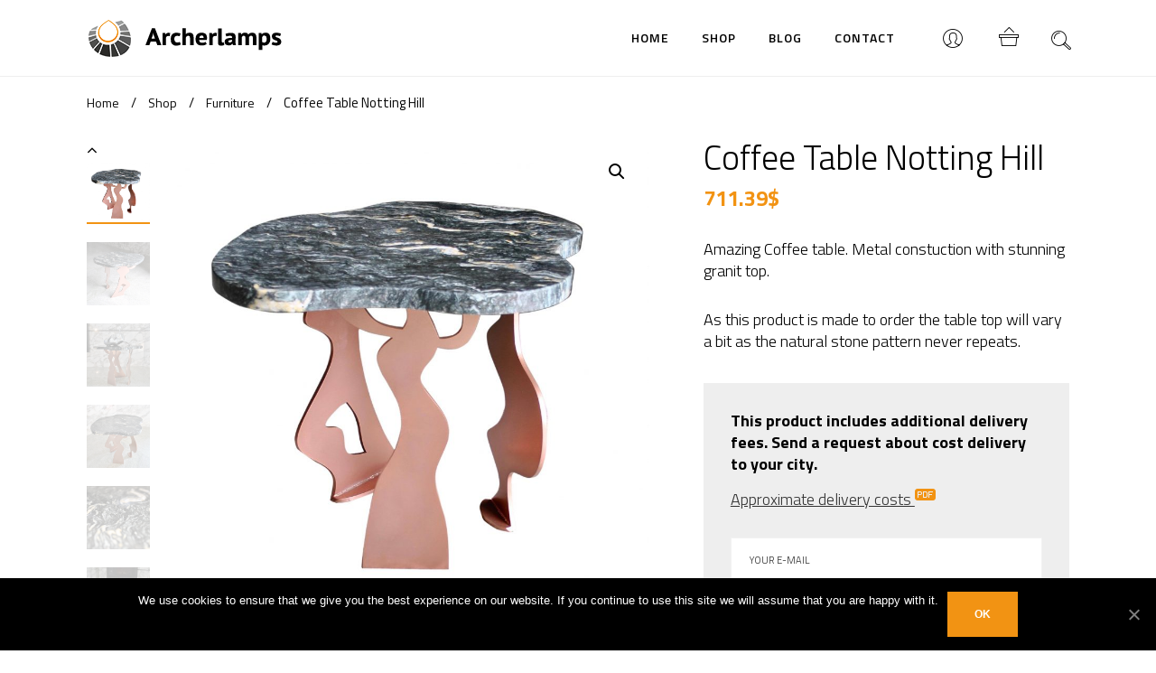

--- FILE ---
content_type: text/html; charset=UTF-8
request_url: https://archerlamps.com/furniture/coffee-table-notting-hill/
body_size: 11151
content:
<!DOCTYPE html><html lang="en-US"><head><meta http-equiv="Content-Type" content="text/html; charset=UTF-8"><meta name="viewport" content="width=device-width, initial-scale=1, maximum-scale=1"><meta http-equiv="X-UA-Compatible" content="IE=Edge"><link rel="shortcut icon" href="https://archerlamps.com/wp-content/themes/loftcosy/assets/images/favicon.png" /><link rel="pingback" href="https://archerlamps.com/xmlrpc.php"> <script>/* You can add more configuration options to webfontloader by previously defining the WebFontConfig with your options */
                            if ( typeof WebFontConfig === "undefined" ) {
                                WebFontConfig = new Object();
                            }
                            WebFontConfig['google'] = {families: ['Titillium+Web:200,300,400,600,700,900,200italic,300italic,400italic,600italic,700italic']};

                            (function() {
                                var wf = document.createElement( 'script' );
                                wf.src = 'https://ajax.googleapis.com/ajax/libs/webfont/1.5.3/webfont.js';
                                wf.type = 'text/javascript';
                                wf.async = 'true';
                                var s = document.getElementsByTagName( 'script' )[0];
                                s.parentNode.insertBefore( wf, s );
                            })();</script> <meta name='robots' content='index, follow, max-image-preview:large, max-snippet:-1, max-video-preview:-1' /><link media="all" href="https://archerlamps.com/wp-content/cache/autoptimize/css/autoptimize_256b312763897bb6102bfef395f78155.css" rel="stylesheet" /><link media="only screen and (max-width: 768px)" href="https://archerlamps.com/wp-content/cache/autoptimize/css/autoptimize_541e2ced151704f4ff1844c6de47ec02.css" rel="stylesheet" /><title>Coffee Table Notting Hill - Furniture, Tables | Archerlamps</title><link rel="canonical" href="https://archerlamps.com/furniture/coffee-table-notting-hill/" /><meta property="og:locale" content="en_US" /><meta property="og:type" content="article" /><meta property="og:title" content="Coffee Table Notting Hill - Furniture, Tables | Archerlamps" /><meta property="og:url" content="https://archerlamps.com/furniture/coffee-table-notting-hill/" /><meta property="og:site_name" content="Archerlamps" /><meta property="article:publisher" content="https://www.facebook.com/archerlamps/" /><meta property="article:modified_time" content="2024-03-03T22:31:52+00:00" /><meta property="og:image" content="https://archerlamps.com/wp-content/uploads/notting-hill.jpg" /><meta property="og:image:width" content="2373" /><meta property="og:image:height" content="2373" /><meta name="twitter:card" content="summary_large_image" /> <script type="application/ld+json" class="yoast-schema-graph">{"@context":"https://schema.org","@graph":[{"@type":"WebSite","@id":"https://archerlamps.com/#website","url":"https://archerlamps.com/","name":"Archerlamps","description":"Exclusive lighting for you","potentialAction":[{"@type":"SearchAction","target":{"@type":"EntryPoint","urlTemplate":"https://archerlamps.com/?s={search_term_string}"},"query-input":"required name=search_term_string"}],"inLanguage":"en-US"},{"@type":"ImageObject","@id":"https://archerlamps.com/furniture/coffee-table-notting-hill/#primaryimage","inLanguage":"en-US","url":"https://archerlamps.com/wp-content/uploads/notting-hill.jpg","contentUrl":"https://archerlamps.com/wp-content/uploads/notting-hill.jpg","width":2373,"height":2373},{"@type":"WebPage","@id":"https://archerlamps.com/furniture/coffee-table-notting-hill/#webpage","url":"https://archerlamps.com/furniture/coffee-table-notting-hill/","name":"Coffee Table Notting Hill - Furniture, Tables | Archerlamps","isPartOf":{"@id":"https://archerlamps.com/#website"},"primaryImageOfPage":{"@id":"https://archerlamps.com/furniture/coffee-table-notting-hill/#primaryimage"},"datePublished":"2018-09-05T17:59:25+00:00","dateModified":"2024-03-03T22:31:52+00:00","breadcrumb":{"@id":"https://archerlamps.com/furniture/coffee-table-notting-hill/#breadcrumb"},"inLanguage":"en-US","potentialAction":[{"@type":"ReadAction","target":["https://archerlamps.com/furniture/coffee-table-notting-hill/"]}]},{"@type":"BreadcrumbList","@id":"https://archerlamps.com/furniture/coffee-table-notting-hill/#breadcrumb","itemListElement":[{"@type":"ListItem","position":1,"name":"Home","item":"https://archerlamps.com/"},{"@type":"ListItem","position":2,"name":"Shop","item":"https://archerlamps.com/shop/"},{"@type":"ListItem","position":3,"name":"Furniture","item":"https://archerlamps.com/furniture/"},{"@type":"ListItem","position":4,"name":"Coffee Table Notting Hill"}]}]}</script> <link href='https://fonts.gstatic.com' crossorigin='anonymous' rel='preconnect' /><link rel="alternate" type="application/rss+xml" title="Archerlamps &raquo; Feed" href="https://archerlamps.com/feed/" /><link rel="alternate" type="application/rss+xml" title="Archerlamps &raquo; Comments Feed" href="https://archerlamps.com/comments/feed/" /><link rel="alternate" type="application/rss+xml" title="Archerlamps &raquo; Coffee Table Notting Hill Comments Feed" href="https://archerlamps.com/furniture/coffee-table-notting-hill/feed/" /><link rel='stylesheet' id='bsf-Defaults-css'  href='https://archerlamps.com/wp-content/cache/autoptimize/css/autoptimize_single_36ea4805809e6b690c2f5126a0808297.css' type='text/css' media='all' /> <script type='text/javascript' src='https://archerlamps.com/wp-includes/js/jquery/jquery.min.js' id='jquery-core-js'></script> <script type='text/javascript' id='wc-add-to-cart-js-extra'>var wc_add_to_cart_params = {"ajax_url":"\/wp-admin\/admin-ajax.php","wc_ajax_url":"\/?wc-ajax=%%endpoint%%","i18n_view_cart":"View cart","cart_url":"https:\/\/archerlamps.com\/cart\/","is_cart":"","cart_redirect_after_add":"no"};</script> <script type='text/javascript' id='cookie-notice-front-js-extra'>var cnArgs = {"ajaxUrl":"https:\/\/archerlamps.com\/wp-admin\/admin-ajax.php","nonce":"4aab29e9e4","hideEffect":"fade","position":"bottom","onScroll":"0","onScrollOffset":"100","onClick":"0","cookieName":"cookie_notice_accepted","cookieTime":"2592000","cookieTimeRejected":"2592000","cookiePath":"\/","cookieDomain":"","redirection":"0","cache":"1","refuse":"0","revokeCookies":"0","revokeCookiesOpt":"automatic","secure":"1"};</script> <link rel="https://api.w.org/" href="https://archerlamps.com/wp-json/" /><link rel="alternate" type="application/json" href="https://archerlamps.com/wp-json/wp/v2/product/1482" /><link rel="EditURI" type="application/rsd+xml" title="RSD" href="https://archerlamps.com/xmlrpc.php?rsd" /><link rel="wlwmanifest" type="application/wlwmanifest+xml" href="https://archerlamps.com/wp-includes/wlwmanifest.xml" /><meta name="generator" content="WordPress 5.8.12" /><meta name="generator" content="WooCommerce 5.7.2" /><link rel='shortlink' href='https://archerlamps.com/?p=1482' /><link rel="alternate" type="application/json+oembed" href="https://archerlamps.com/wp-json/oembed/1.0/embed?url=https%3A%2F%2Farcherlamps.com%2Ffurniture%2Fcoffee-table-notting-hill%2F" /><link rel="alternate" type="text/xml+oembed" href="https://archerlamps.com/wp-json/oembed/1.0/embed?url=https%3A%2F%2Farcherlamps.com%2Ffurniture%2Fcoffee-table-notting-hill%2F&#038;format=xml" /><link rel="apple-touch-icon" sizes="180x180" href="/wp-content/uploads/fbrfg/apple-touch-icon.png"><link rel="icon" type="image/png" sizes="32x32" href="/wp-content/uploads/fbrfg/favicon-32x32.png"><link rel="icon" type="image/png" sizes="16x16" href="/wp-content/uploads/fbrfg/favicon-16x16.png"><link rel="manifest" href="/wp-content/uploads/fbrfg/site.webmanifest"><link rel="mask-icon" href="/wp-content/uploads/fbrfg/safari-pinned-tab.svg" color="#333333"><link rel="shortcut icon" href="/wp-content/uploads/fbrfg/favicon.ico"><meta name="msapplication-TileColor" content="#ffffff"><meta name="msapplication-config" content="/wp-content/uploads/fbrfg/browserconfig.xml"><meta name="theme-color" content="#ffffff"> <noscript><style>.woocommerce-product-gallery{ opacity: 1 !important; }</style></noscript><meta name="generator" content="Powered by WPBakery Page Builder - drag and drop page builder for WordPress."/> <!--[if lte IE 9]><link rel="stylesheet" type="text/css" href="https://archerlamps.com/wp-content/plugins/js_composer/assets/css/vc_lte_ie9.min.css" media="screen"><![endif]--><script>var woocs_is_mobile = 0;
        var woocs_special_ajax_mode = 0;
        var woocs_drop_down_view = "ddslick";
        var woocs_current_currency = {"name":"EUR","rate":1,"symbol":"&euro;","position":"left","is_etalon":1,"hide_cents":0,"hide_on_front":0,"rate_plus":"","decimals":2,"separators":"0","description":"European Euro","flag":"https:\/\/archerlamps.com\/wp-content\/uploads\/euro.png"};
        var woocs_default_currency = {"name":"EUR","rate":1,"symbol":"&euro;","position":"left","is_etalon":1,"hide_cents":0,"hide_on_front":0,"rate_plus":"","decimals":2,"separators":"0","description":"European Euro","flag":"https:\/\/archerlamps.com\/wp-content\/uploads\/euro.png"};
        var woocs_redraw_cart = 1;
        var woocs_array_of_get = '{}';
        
        woocs_array_no_cents = '["JPY","TWD"]';

        var woocs_ajaxurl = "https://archerlamps.com/wp-admin/admin-ajax.php";
        var woocs_lang_loading = "loading";
        var woocs_shop_is_cached =1;</script><noscript><style type="text/css">.wpb_animate_when_almost_visible { opacity: 1; }</style></noscript> <script type='text/javascript'>var gaProperty = 'UA-116578105-1';
			var disableStr = 'ga-disable-' + gaProperty;
			if ( document.cookie.indexOf( disableStr + '=true' ) > -1 ) {
				window[disableStr] = true;
			}
			function gaOptout() {
				document.cookie = disableStr + '=true; expires=Thu, 31 Dec 2099 23:59:59 UTC; path=/';
				window[disableStr] = true;
			}</script><script type='text/javascript'>var _gaq = _gaq || [];
		_gaq.push(
			['_setAccount', 'UA-116578105-1'], ['_gat._anonymizeIp'],
			['_setCustomVar', 1, 'logged-in', 'no', 1],
			['_trackPageview']);</script> </head><body data-rsssl=1 class="product-template-default single single-product postid-1482 theme-loftcosy woocommerce woocommerce-page woocommerce-no-js full-width header-top header_bgcolor pagetitle_hide breadcrumbs_show wpb-js-composer js-comp-ver-5.4.5 vc_responsive cookies-not-set currency-eur"><div class="form_search_block"><div class="search_form_wrap"><form name="search_form" method="get" action="https://archerlamps.com/" class="search_form"> <input class="search-field" type="text" name="s" placeholder="Type your search" value="" /> <input class="search-submit" type="submit" value="" /> <i class="fa fa-search"></i></form></div> <i class="header_search_icon"></i> <span></span></div><div id="page-wrap"><header class="header-top boxed type1 clearfix"><div class="header_wrap"><div class="container"><div class="cstheme-logo"><a class="logo" title="Archerlamps Exclusive lighting for you" href="https://archerlamps.com/"><img class="logo-img" src="https://archerlamps.com/wp-content/uploads/ArcherLamps.png" alt="Archerlamps Exclusive lighting for you" /></a></div><div class="right_part_menu clearfix"> <a class="header_search_icon pull-right" href="javascript:void(0)"> <i class="icon Evatheme-Icon-Fonts-thin-0033_search_find_zoom"></i> </a><div id="woo-nav-cart"><div class="nav-cart-content"> <a href="https://archerlamps.com/cart/" title="Go to cart"> <i class="icon Evatheme-Icon-Fonts-thin-0443_shopping_cart_basket_store"></i> </a></div></div><div id="user-login"> <a href="https://archerlamps.com/my-account/" title="My Account"> <i class="icon Evatheme-Icon-Fonts-thin-0699_user_profile_avatar_man_male"></i> </a></div><div class="menu-primary-menu-container-wrap pull-right"><div class="menu-primary-menu-container"><ul id="menu-primary-menu" class="nav-menu"><li id="menu-item-643" class="menu-item menu-item-type-post_type menu-item-object-page menu-item-home menu-item-643"><a title="ArcherLamps &#8211; Lamps &#038; Furniture" href="https://archerlamps.com/">Home</a></li><li id="menu-item-647" class="menu-item menu-item-type-post_type menu-item-object-page current_page_parent menu-item-647"><a title="Lighting (Pendant lights, Wall light, Table lamp, Floor lamps) Furniture (Tables &#038; Chairs)" href="https://archerlamps.com/shop/">Shop</a></li><li id="menu-item-648" class="menu-item menu-item-type-post_type menu-item-object-page menu-item-648"><a title="Everything about fashion lamps and furniture" href="https://archerlamps.com/blog/">Blog</a></li><li id="menu-item-649" class="menu-item menu-item-type-post_type menu-item-object-page menu-item-649"><a title="Archerlamps contact, phone, email" href="https://archerlamps.com/contact/">Contact</a></li></ul></div></div></div></div></div><div class="header_bg"></div></header><header id="header_mobile_wrap"><div class="container"><div class="cstheme-logo"><a class="logo" title="Archerlamps Exclusive lighting for you" href="https://archerlamps.com/"><img class="logo-img" src="https://archerlamps.com/wp-content/uploads/ArcherLamps.png" alt="Archerlamps Exclusive lighting for you" /></a></div> <a class="mobile_menu_btn" href="javascript:void(0)"><span></span><span></span><span></span></a></div><div class="menu-primary-menu-container-wrap"><div class="menu-primary-menu-container"><ul id="menu-primary-menu-1" class="nav-menu"><li class="menu-item menu-item-type-post_type menu-item-object-page menu-item-home menu-item-643"><a title="ArcherLamps &#8211; Lamps &#038; Furniture" href="https://archerlamps.com/">Home</a></li><li class="menu-item menu-item-type-post_type menu-item-object-page current_page_parent menu-item-647"><a title="Lighting (Pendant lights, Wall light, Table lamp, Floor lamps) Furniture (Tables &#038; Chairs)" href="https://archerlamps.com/shop/">Shop</a></li><li class="menu-item menu-item-type-post_type menu-item-object-page menu-item-648"><a title="Everything about fashion lamps and furniture" href="https://archerlamps.com/blog/">Blog</a></li><li class="menu-item menu-item-type-post_type menu-item-object-page menu-item-649"><a title="Archerlamps contact, phone, email" href="https://archerlamps.com/contact/">Contact</a></li></ul></div></div></header><div id="breadcrumbs"><div class="container"><div class="row"><div class="col-sm-12"> <span><span><a href="https://archerlamps.com/">Home</a> / <span><a href="https://archerlamps.com/shop/">Shop</a> / <span><a href="https://archerlamps.com/furniture/">Furniture</a> / <span class="breadcrumb_last" aria-current="page">Coffee Table Notting Hill</span></span></span></span></span></div></div></div></div><div id="page-content"><div id="products_list" class="container no_sidebar col3 "><div class="shop_wrap clearfix"><div class="woocommerce-notices-wrapper"></div><div id="product-1482" class="product type-product post-1482 status-publish first onbackorder product_cat-furniture product_cat-tables product_tag-coffee-table product_tag-granit product_tag-granit-table product_tag-metal-table product_tag-natural-stone-table product_tag-side-table has-post-thumbnail taxable shipping-taxable purchasable product-type-simple"><div id="product-images-content" class="clearfix"><div class="evatheme_preloader"><div class="evatheme_preloader_in"></div></div><div class="woocommerce-product-gallery woocommerce-product-gallery--with-images woocommerce-product-gallery--columns-4 images loftcosy-images" data-columns="4"><figure class="woocommerce-product-gallery__wrapper" id="product-images"><div data-thumb="https://archerlamps.com/wp-content/uploads/notting-hill-100x100.jpg" class="woocommerce-product-gallery__image"><a class="swipebox"  data-rel="lightbox-gallery-1" href="https://archerlamps.com/wp-content/uploads/notting-hill-800x800.jpg"><img width="900" height="900" src="https://archerlamps.com/wp-content/uploads/notting-hill-900x900.jpg" class="attachment-shop_single size-shop_single wp-post-image" alt="" title="" data-src="https://archerlamps.com/wp-content/uploads/notting-hill-800x800.jpg" data-large_image="https://archerlamps.com/wp-content/uploads/notting-hill-800x800.jpg" data-large_image_width="800" data-large_image_height="800" srcset="https://archerlamps.com/wp-content/uploads/notting-hill-900x900.jpg 900w, https://archerlamps.com/wp-content/uploads/notting-hill-400x400.jpg 400w, https://archerlamps.com/wp-content/uploads/notting-hill-800x800.jpg 800w, https://archerlamps.com/wp-content/uploads/notting-hill-768x768.jpg 768w, https://archerlamps.com/wp-content/uploads/notting-hill-1200x1200.jpg 1200w, https://archerlamps.com/wp-content/uploads/notting-hill-500x500.jpg 500w, https://archerlamps.com/wp-content/uploads/notting-hill-100x100.jpg 100w" sizes="(max-width: 900px) 100vw, 900px" /></a></div><div data-thumb="https://archerlamps.com/wp-content/uploads/fullsizeoutput_16c6-100x100.jpeg" class="woocommerce-product-gallery__image"><a class="swipebox"  data-rel="lightbox-gallery-1" href="https://archerlamps.com/wp-content/uploads/fullsizeoutput_16c6-800x800.jpeg"><img width="900" height="900" src="https://archerlamps.com/wp-content/uploads/fullsizeoutput_16c6-900x900.jpeg" class="attachment-shop_single size-shop_single" alt="" title="" data-src="https://archerlamps.com/wp-content/uploads/fullsizeoutput_16c6-800x800.jpeg" data-large_image="https://archerlamps.com/wp-content/uploads/fullsizeoutput_16c6-800x800.jpeg" data-large_image_width="800" data-large_image_height="800" srcset="https://archerlamps.com/wp-content/uploads/fullsizeoutput_16c6-900x900.jpeg 900w, https://archerlamps.com/wp-content/uploads/fullsizeoutput_16c6-400x400.jpeg 400w, https://archerlamps.com/wp-content/uploads/fullsizeoutput_16c6-800x800.jpeg 800w, https://archerlamps.com/wp-content/uploads/fullsizeoutput_16c6-768x768.jpeg 768w, https://archerlamps.com/wp-content/uploads/fullsizeoutput_16c6-1200x1200.jpeg 1200w, https://archerlamps.com/wp-content/uploads/fullsizeoutput_16c6-500x500.jpeg 500w, https://archerlamps.com/wp-content/uploads/fullsizeoutput_16c6-100x100.jpeg 100w" sizes="(max-width: 900px) 100vw, 900px" /></a></div><div data-thumb="https://archerlamps.com/wp-content/uploads/fullsizeoutput_16bd-100x100.jpeg" class="woocommerce-product-gallery__image"><a class="swipebox"  data-rel="lightbox-gallery-1" href="https://archerlamps.com/wp-content/uploads/fullsizeoutput_16bd-800x800.jpeg"><img width="900" height="900" src="https://archerlamps.com/wp-content/uploads/fullsizeoutput_16bd-900x900.jpeg" class="attachment-shop_single size-shop_single" alt="" title="" data-src="https://archerlamps.com/wp-content/uploads/fullsizeoutput_16bd-800x800.jpeg" data-large_image="https://archerlamps.com/wp-content/uploads/fullsizeoutput_16bd-800x800.jpeg" data-large_image_width="800" data-large_image_height="800" srcset="https://archerlamps.com/wp-content/uploads/fullsizeoutput_16bd-900x900.jpeg 900w, https://archerlamps.com/wp-content/uploads/fullsizeoutput_16bd-400x400.jpeg 400w, https://archerlamps.com/wp-content/uploads/fullsizeoutput_16bd-800x800.jpeg 800w, https://archerlamps.com/wp-content/uploads/fullsizeoutput_16bd-768x768.jpeg 768w, https://archerlamps.com/wp-content/uploads/fullsizeoutput_16bd-1200x1200.jpeg 1200w, https://archerlamps.com/wp-content/uploads/fullsizeoutput_16bd-500x500.jpeg 500w, https://archerlamps.com/wp-content/uploads/fullsizeoutput_16bd-100x100.jpeg 100w" sizes="(max-width: 900px) 100vw, 900px" /></a></div><div data-thumb="https://archerlamps.com/wp-content/uploads/fullsizeoutput_16bf-100x100.jpeg" class="woocommerce-product-gallery__image"><a class="swipebox"  data-rel="lightbox-gallery-1" href="https://archerlamps.com/wp-content/uploads/fullsizeoutput_16bf-800x800.jpeg"><img width="900" height="900" src="https://archerlamps.com/wp-content/uploads/fullsizeoutput_16bf-900x900.jpeg" class="attachment-shop_single size-shop_single" alt="" title="" data-src="https://archerlamps.com/wp-content/uploads/fullsizeoutput_16bf-800x800.jpeg" data-large_image="https://archerlamps.com/wp-content/uploads/fullsizeoutput_16bf-800x800.jpeg" data-large_image_width="800" data-large_image_height="800" srcset="https://archerlamps.com/wp-content/uploads/fullsizeoutput_16bf-900x900.jpeg 900w, https://archerlamps.com/wp-content/uploads/fullsizeoutput_16bf-400x400.jpeg 400w, https://archerlamps.com/wp-content/uploads/fullsizeoutput_16bf-800x800.jpeg 800w, https://archerlamps.com/wp-content/uploads/fullsizeoutput_16bf-768x768.jpeg 768w, https://archerlamps.com/wp-content/uploads/fullsizeoutput_16bf-1200x1200.jpeg 1200w, https://archerlamps.com/wp-content/uploads/fullsizeoutput_16bf-500x500.jpeg 500w, https://archerlamps.com/wp-content/uploads/fullsizeoutput_16bf-100x100.jpeg 100w" sizes="(max-width: 900px) 100vw, 900px" /></a></div><div data-thumb="https://archerlamps.com/wp-content/uploads/fullsizeoutput_16c8-100x100.jpeg" class="woocommerce-product-gallery__image"><a class="swipebox"  data-rel="lightbox-gallery-1" href="https://archerlamps.com/wp-content/uploads/fullsizeoutput_16c8-800x800.jpeg"><img width="900" height="900" src="https://archerlamps.com/wp-content/uploads/fullsizeoutput_16c8-900x900.jpeg" class="attachment-shop_single size-shop_single" alt="" title="" data-src="https://archerlamps.com/wp-content/uploads/fullsizeoutput_16c8-800x800.jpeg" data-large_image="https://archerlamps.com/wp-content/uploads/fullsizeoutput_16c8-800x800.jpeg" data-large_image_width="800" data-large_image_height="800" srcset="https://archerlamps.com/wp-content/uploads/fullsizeoutput_16c8-900x900.jpeg 900w, https://archerlamps.com/wp-content/uploads/fullsizeoutput_16c8-400x400.jpeg 400w, https://archerlamps.com/wp-content/uploads/fullsizeoutput_16c8-800x800.jpeg 800w, https://archerlamps.com/wp-content/uploads/fullsizeoutput_16c8-768x768.jpeg 768w, https://archerlamps.com/wp-content/uploads/fullsizeoutput_16c8-1200x1200.jpeg 1200w, https://archerlamps.com/wp-content/uploads/fullsizeoutput_16c8-500x500.jpeg 500w, https://archerlamps.com/wp-content/uploads/fullsizeoutput_16c8-100x100.jpeg 100w" sizes="(max-width: 900px) 100vw, 900px" /></a></div><div data-thumb="https://archerlamps.com/wp-content/uploads/fullsizeoutput_16ac-100x100.jpeg" class="woocommerce-product-gallery__image"><a class="swipebox"  data-rel="lightbox-gallery-1" href="https://archerlamps.com/wp-content/uploads/fullsizeoutput_16ac-800x1196.jpeg"><img width="900" height="1345" src="https://archerlamps.com/wp-content/uploads/fullsizeoutput_16ac-900x1345.jpeg" class="attachment-shop_single size-shop_single" alt="" title="" data-src="https://archerlamps.com/wp-content/uploads/fullsizeoutput_16ac-800x1196.jpeg" data-large_image="https://archerlamps.com/wp-content/uploads/fullsizeoutput_16ac-800x1196.jpeg" data-large_image_width="800" data-large_image_height="1196" srcset="https://archerlamps.com/wp-content/uploads/fullsizeoutput_16ac-900x1345.jpeg 900w, https://archerlamps.com/wp-content/uploads/fullsizeoutput_16ac-400x598.jpeg 400w, https://archerlamps.com/wp-content/uploads/fullsizeoutput_16ac-800x1196.jpeg 800w, https://archerlamps.com/wp-content/uploads/fullsizeoutput_16ac-768x1148.jpeg 768w, https://archerlamps.com/wp-content/uploads/fullsizeoutput_16ac-1200x1793.jpeg 1200w, https://archerlamps.com/wp-content/uploads/fullsizeoutput_16ac-500x747.jpeg 500w" sizes="(max-width: 900px) 100vw, 900px" /></a></div><div data-thumb="https://archerlamps.com/wp-content/uploads/fullsizeoutput_16c0-100x100.jpeg" class="woocommerce-product-gallery__image"><a class="swipebox"  data-rel="lightbox-gallery-1" href="https://archerlamps.com/wp-content/uploads/fullsizeoutput_16c0-800x800.jpeg"><img width="900" height="900" src="https://archerlamps.com/wp-content/uploads/fullsizeoutput_16c0-900x900.jpeg" class="attachment-shop_single size-shop_single" alt="" title="" data-src="https://archerlamps.com/wp-content/uploads/fullsizeoutput_16c0-800x800.jpeg" data-large_image="https://archerlamps.com/wp-content/uploads/fullsizeoutput_16c0-800x800.jpeg" data-large_image_width="800" data-large_image_height="800" srcset="https://archerlamps.com/wp-content/uploads/fullsizeoutput_16c0-900x900.jpeg 900w, https://archerlamps.com/wp-content/uploads/fullsizeoutput_16c0-400x400.jpeg 400w, https://archerlamps.com/wp-content/uploads/fullsizeoutput_16c0-800x800.jpeg 800w, https://archerlamps.com/wp-content/uploads/fullsizeoutput_16c0-768x768.jpeg 768w, https://archerlamps.com/wp-content/uploads/fullsizeoutput_16c0-1200x1200.jpeg 1200w, https://archerlamps.com/wp-content/uploads/fullsizeoutput_16c0-500x500.jpeg 500w, https://archerlamps.com/wp-content/uploads/fullsizeoutput_16c0-100x100.jpeg 100w" sizes="(max-width: 900px) 100vw, 900px" /></a></div></figure></div><div class="product-thumbnails" id="product-thumbnails"><div class="thumbnails"><div><noscript><img width="100" height="100" src="https://archerlamps.com/wp-content/uploads/notting-hill-100x100.jpg" class="attachment-shop_thumbnail size-shop_thumbnail wp-post-image" alt="" srcset="https://archerlamps.com/wp-content/uploads/notting-hill-100x100.jpg 100w, https://archerlamps.com/wp-content/uploads/notting-hill-400x400.jpg 400w, https://archerlamps.com/wp-content/uploads/notting-hill-800x800.jpg 800w, https://archerlamps.com/wp-content/uploads/notting-hill-768x768.jpg 768w, https://archerlamps.com/wp-content/uploads/notting-hill-1200x1200.jpg 1200w, https://archerlamps.com/wp-content/uploads/notting-hill-500x500.jpg 500w, https://archerlamps.com/wp-content/uploads/notting-hill-900x900.jpg 900w" sizes="(max-width: 100px) 100vw, 100px" /></noscript><img width="100" height="100" src='data:image/svg+xml,%3Csvg%20xmlns=%22http://www.w3.org/2000/svg%22%20viewBox=%220%200%20100%20100%22%3E%3C/svg%3E' data-src="https://archerlamps.com/wp-content/uploads/notting-hill-100x100.jpg" class="lazyload attachment-shop_thumbnail size-shop_thumbnail wp-post-image" alt="" data-srcset="https://archerlamps.com/wp-content/uploads/notting-hill-100x100.jpg 100w, https://archerlamps.com/wp-content/uploads/notting-hill-400x400.jpg 400w, https://archerlamps.com/wp-content/uploads/notting-hill-800x800.jpg 800w, https://archerlamps.com/wp-content/uploads/notting-hill-768x768.jpg 768w, https://archerlamps.com/wp-content/uploads/notting-hill-1200x1200.jpg 1200w, https://archerlamps.com/wp-content/uploads/notting-hill-500x500.jpg 500w, https://archerlamps.com/wp-content/uploads/notting-hill-900x900.jpg 900w" data-sizes="(max-width: 100px) 100vw, 100px" /></div><div><noscript><img width="100" height="100" src="https://archerlamps.com/wp-content/uploads/fullsizeoutput_16c6-100x100.jpeg" class="attachment-shop_thumbnail size-shop_thumbnail" alt="" srcset="https://archerlamps.com/wp-content/uploads/fullsizeoutput_16c6-100x100.jpeg 100w, https://archerlamps.com/wp-content/uploads/fullsizeoutput_16c6-400x400.jpeg 400w, https://archerlamps.com/wp-content/uploads/fullsizeoutput_16c6-800x800.jpeg 800w, https://archerlamps.com/wp-content/uploads/fullsizeoutput_16c6-768x768.jpeg 768w, https://archerlamps.com/wp-content/uploads/fullsizeoutput_16c6-1200x1200.jpeg 1200w, https://archerlamps.com/wp-content/uploads/fullsizeoutput_16c6-500x500.jpeg 500w, https://archerlamps.com/wp-content/uploads/fullsizeoutput_16c6-900x900.jpeg 900w" sizes="(max-width: 100px) 100vw, 100px" /></noscript><img width="100" height="100" src='data:image/svg+xml,%3Csvg%20xmlns=%22http://www.w3.org/2000/svg%22%20viewBox=%220%200%20100%20100%22%3E%3C/svg%3E' data-src="https://archerlamps.com/wp-content/uploads/fullsizeoutput_16c6-100x100.jpeg" class="lazyload attachment-shop_thumbnail size-shop_thumbnail" alt="" data-srcset="https://archerlamps.com/wp-content/uploads/fullsizeoutput_16c6-100x100.jpeg 100w, https://archerlamps.com/wp-content/uploads/fullsizeoutput_16c6-400x400.jpeg 400w, https://archerlamps.com/wp-content/uploads/fullsizeoutput_16c6-800x800.jpeg 800w, https://archerlamps.com/wp-content/uploads/fullsizeoutput_16c6-768x768.jpeg 768w, https://archerlamps.com/wp-content/uploads/fullsizeoutput_16c6-1200x1200.jpeg 1200w, https://archerlamps.com/wp-content/uploads/fullsizeoutput_16c6-500x500.jpeg 500w, https://archerlamps.com/wp-content/uploads/fullsizeoutput_16c6-900x900.jpeg 900w" data-sizes="(max-width: 100px) 100vw, 100px" /></div><div><noscript><img width="100" height="100" src="https://archerlamps.com/wp-content/uploads/fullsizeoutput_16bd-100x100.jpeg" class="attachment-shop_thumbnail size-shop_thumbnail" alt="" srcset="https://archerlamps.com/wp-content/uploads/fullsizeoutput_16bd-100x100.jpeg 100w, https://archerlamps.com/wp-content/uploads/fullsizeoutput_16bd-400x400.jpeg 400w, https://archerlamps.com/wp-content/uploads/fullsizeoutput_16bd-800x800.jpeg 800w, https://archerlamps.com/wp-content/uploads/fullsizeoutput_16bd-768x768.jpeg 768w, https://archerlamps.com/wp-content/uploads/fullsizeoutput_16bd-1200x1200.jpeg 1200w, https://archerlamps.com/wp-content/uploads/fullsizeoutput_16bd-500x500.jpeg 500w, https://archerlamps.com/wp-content/uploads/fullsizeoutput_16bd-900x900.jpeg 900w" sizes="(max-width: 100px) 100vw, 100px" /></noscript><img width="100" height="100" src='data:image/svg+xml,%3Csvg%20xmlns=%22http://www.w3.org/2000/svg%22%20viewBox=%220%200%20100%20100%22%3E%3C/svg%3E' data-src="https://archerlamps.com/wp-content/uploads/fullsizeoutput_16bd-100x100.jpeg" class="lazyload attachment-shop_thumbnail size-shop_thumbnail" alt="" data-srcset="https://archerlamps.com/wp-content/uploads/fullsizeoutput_16bd-100x100.jpeg 100w, https://archerlamps.com/wp-content/uploads/fullsizeoutput_16bd-400x400.jpeg 400w, https://archerlamps.com/wp-content/uploads/fullsizeoutput_16bd-800x800.jpeg 800w, https://archerlamps.com/wp-content/uploads/fullsizeoutput_16bd-768x768.jpeg 768w, https://archerlamps.com/wp-content/uploads/fullsizeoutput_16bd-1200x1200.jpeg 1200w, https://archerlamps.com/wp-content/uploads/fullsizeoutput_16bd-500x500.jpeg 500w, https://archerlamps.com/wp-content/uploads/fullsizeoutput_16bd-900x900.jpeg 900w" data-sizes="(max-width: 100px) 100vw, 100px" /></div><div><noscript><img width="100" height="100" src="https://archerlamps.com/wp-content/uploads/fullsizeoutput_16bf-100x100.jpeg" class="attachment-shop_thumbnail size-shop_thumbnail" alt="" srcset="https://archerlamps.com/wp-content/uploads/fullsizeoutput_16bf-100x100.jpeg 100w, https://archerlamps.com/wp-content/uploads/fullsizeoutput_16bf-400x400.jpeg 400w, https://archerlamps.com/wp-content/uploads/fullsizeoutput_16bf-800x800.jpeg 800w, https://archerlamps.com/wp-content/uploads/fullsizeoutput_16bf-768x768.jpeg 768w, https://archerlamps.com/wp-content/uploads/fullsizeoutput_16bf-1200x1200.jpeg 1200w, https://archerlamps.com/wp-content/uploads/fullsizeoutput_16bf-500x500.jpeg 500w, https://archerlamps.com/wp-content/uploads/fullsizeoutput_16bf-900x900.jpeg 900w" sizes="(max-width: 100px) 100vw, 100px" /></noscript><img width="100" height="100" src='data:image/svg+xml,%3Csvg%20xmlns=%22http://www.w3.org/2000/svg%22%20viewBox=%220%200%20100%20100%22%3E%3C/svg%3E' data-src="https://archerlamps.com/wp-content/uploads/fullsizeoutput_16bf-100x100.jpeg" class="lazyload attachment-shop_thumbnail size-shop_thumbnail" alt="" data-srcset="https://archerlamps.com/wp-content/uploads/fullsizeoutput_16bf-100x100.jpeg 100w, https://archerlamps.com/wp-content/uploads/fullsizeoutput_16bf-400x400.jpeg 400w, https://archerlamps.com/wp-content/uploads/fullsizeoutput_16bf-800x800.jpeg 800w, https://archerlamps.com/wp-content/uploads/fullsizeoutput_16bf-768x768.jpeg 768w, https://archerlamps.com/wp-content/uploads/fullsizeoutput_16bf-1200x1200.jpeg 1200w, https://archerlamps.com/wp-content/uploads/fullsizeoutput_16bf-500x500.jpeg 500w, https://archerlamps.com/wp-content/uploads/fullsizeoutput_16bf-900x900.jpeg 900w" data-sizes="(max-width: 100px) 100vw, 100px" /></div><div><noscript><img width="100" height="100" src="https://archerlamps.com/wp-content/uploads/fullsizeoutput_16c8-100x100.jpeg" class="attachment-shop_thumbnail size-shop_thumbnail" alt="" srcset="https://archerlamps.com/wp-content/uploads/fullsizeoutput_16c8-100x100.jpeg 100w, https://archerlamps.com/wp-content/uploads/fullsizeoutput_16c8-400x400.jpeg 400w, https://archerlamps.com/wp-content/uploads/fullsizeoutput_16c8-800x800.jpeg 800w, https://archerlamps.com/wp-content/uploads/fullsizeoutput_16c8-768x768.jpeg 768w, https://archerlamps.com/wp-content/uploads/fullsizeoutput_16c8-1200x1200.jpeg 1200w, https://archerlamps.com/wp-content/uploads/fullsizeoutput_16c8-500x500.jpeg 500w, https://archerlamps.com/wp-content/uploads/fullsizeoutput_16c8-900x900.jpeg 900w" sizes="(max-width: 100px) 100vw, 100px" /></noscript><img width="100" height="100" src='data:image/svg+xml,%3Csvg%20xmlns=%22http://www.w3.org/2000/svg%22%20viewBox=%220%200%20100%20100%22%3E%3C/svg%3E' data-src="https://archerlamps.com/wp-content/uploads/fullsizeoutput_16c8-100x100.jpeg" class="lazyload attachment-shop_thumbnail size-shop_thumbnail" alt="" data-srcset="https://archerlamps.com/wp-content/uploads/fullsizeoutput_16c8-100x100.jpeg 100w, https://archerlamps.com/wp-content/uploads/fullsizeoutput_16c8-400x400.jpeg 400w, https://archerlamps.com/wp-content/uploads/fullsizeoutput_16c8-800x800.jpeg 800w, https://archerlamps.com/wp-content/uploads/fullsizeoutput_16c8-768x768.jpeg 768w, https://archerlamps.com/wp-content/uploads/fullsizeoutput_16c8-1200x1200.jpeg 1200w, https://archerlamps.com/wp-content/uploads/fullsizeoutput_16c8-500x500.jpeg 500w, https://archerlamps.com/wp-content/uploads/fullsizeoutput_16c8-900x900.jpeg 900w" data-sizes="(max-width: 100px) 100vw, 100px" /></div><div><noscript><img width="100" height="100" src="https://archerlamps.com/wp-content/uploads/fullsizeoutput_16ac-100x100.jpeg" class="attachment-shop_thumbnail size-shop_thumbnail" alt="" /></noscript><img width="100" height="100" src='data:image/svg+xml,%3Csvg%20xmlns=%22http://www.w3.org/2000/svg%22%20viewBox=%220%200%20100%20100%22%3E%3C/svg%3E' data-src="https://archerlamps.com/wp-content/uploads/fullsizeoutput_16ac-100x100.jpeg" class="lazyload attachment-shop_thumbnail size-shop_thumbnail" alt="" /></div><div><noscript><img width="100" height="100" src="https://archerlamps.com/wp-content/uploads/fullsizeoutput_16c0-100x100.jpeg" class="attachment-shop_thumbnail size-shop_thumbnail" alt="" srcset="https://archerlamps.com/wp-content/uploads/fullsizeoutput_16c0-100x100.jpeg 100w, https://archerlamps.com/wp-content/uploads/fullsizeoutput_16c0-400x400.jpeg 400w, https://archerlamps.com/wp-content/uploads/fullsizeoutput_16c0-800x800.jpeg 800w, https://archerlamps.com/wp-content/uploads/fullsizeoutput_16c0-768x768.jpeg 768w, https://archerlamps.com/wp-content/uploads/fullsizeoutput_16c0-1200x1200.jpeg 1200w, https://archerlamps.com/wp-content/uploads/fullsizeoutput_16c0-500x500.jpeg 500w, https://archerlamps.com/wp-content/uploads/fullsizeoutput_16c0-900x900.jpeg 900w" sizes="(max-width: 100px) 100vw, 100px" /></noscript><img width="100" height="100" src='data:image/svg+xml,%3Csvg%20xmlns=%22http://www.w3.org/2000/svg%22%20viewBox=%220%200%20100%20100%22%3E%3C/svg%3E' data-src="https://archerlamps.com/wp-content/uploads/fullsizeoutput_16c0-100x100.jpeg" class="lazyload attachment-shop_thumbnail size-shop_thumbnail" alt="" data-srcset="https://archerlamps.com/wp-content/uploads/fullsizeoutput_16c0-100x100.jpeg 100w, https://archerlamps.com/wp-content/uploads/fullsizeoutput_16c0-400x400.jpeg 400w, https://archerlamps.com/wp-content/uploads/fullsizeoutput_16c0-800x800.jpeg 800w, https://archerlamps.com/wp-content/uploads/fullsizeoutput_16c0-768x768.jpeg 768w, https://archerlamps.com/wp-content/uploads/fullsizeoutput_16c0-1200x1200.jpeg 1200w, https://archerlamps.com/wp-content/uploads/fullsizeoutput_16c0-500x500.jpeg 500w, https://archerlamps.com/wp-content/uploads/fullsizeoutput_16c0-900x900.jpeg 900w" data-sizes="(max-width: 100px) 100vw, 100px" /></div></div></div></div><div class="summary entry-summary"><h1 class="product_title entry-title">Coffee Table Notting Hill</h1><p class="price"><span class="woocs_price_code" data-product-id="1482"><span class="woocommerce-Price-amount amount"><bdi><span class="woocommerce-Price-currencySymbol">&euro;</span>612.00</bdi></span></span></p><div class="woocommerce-product-details__short-description"><p>Amazing Coffee table. Metal constuction with stunning granit top.</p><p>As this product is made to order the table top will vary a bit as the natural stone pattern never repeats.</p><p>&nbsp;</p></div><div class="request_delivery"> <strong>This product includes additional delivery fees. Send a request about cost delivery to your city.</strong><p><a href="https://archerlamps.com/approximate-delivery-costs.pdf" style="text-decoration:underline" title="See approximate delivery costs" target="_blank">Approximate delivery costs <noscript><img src="https://archerlamps.com/wp-content/themes/loftcosy-child-theme/pdf.png" alt="Approximate delivery costs"></noscript><img class="lazyload" src='data:image/svg+xml,%3Csvg%20xmlns=%22http://www.w3.org/2000/svg%22%20viewBox=%220%200%20210%20140%22%3E%3C/svg%3E' data-src="https://archerlamps.com/wp-content/themes/loftcosy-child-theme/pdf.png" alt="Approximate delivery costs"></a></p><div role="form" class="wpcf7" id="wpcf7-f1409-p1482-o1" lang="en-US" dir="ltr"><div class="screen-reader-response"><p role="status" aria-live="polite" aria-atomic="true"></p><ul></ul></div><form action="/furniture/coffee-table-notting-hill/#wpcf7-f1409-p1482-o1" method="post" class="wpcf7-form init" novalidate="novalidate" data-status="init"><div style="display: none;"> <input type="hidden" name="_wpcf7" value="1409" /> <input type="hidden" name="_wpcf7_version" value="5.4.2" /> <input type="hidden" name="_wpcf7_locale" value="en_US" /> <input type="hidden" name="_wpcf7_unit_tag" value="wpcf7-f1409-p1482-o1" /> <input type="hidden" name="_wpcf7_container_post" value="1482" /> <input type="hidden" name="_wpcf7_posted_data_hash" value="" /> <input type="hidden" name="_wpcf7_recaptcha_response" value="" /></div><p><span class="wpcf7-form-control-wrap email"><input type="email" name="email" value="" size="40" class="wpcf7-form-control wpcf7-text wpcf7-email wpcf7-validates-as-required wpcf7-validates-as-email" aria-required="true" aria-invalid="false" placeholder="Your e-mail" /></span><span class="wpcf7-form-control-wrap country"><input type="text" name="country" value="" size="40" class="wpcf7-form-control wpcf7-text wpcf7-validates-as-required" aria-required="true" aria-invalid="false" placeholder="Country" /></span><span class="wpcf7-form-control-wrap city"><input type="text" name="city" value="" size="40" class="wpcf7-form-control wpcf7-text wpcf7-validates-as-required" aria-required="true" aria-invalid="false" placeholder="City" /></span><span class="wpcf7-form-control-wrap question"><textarea name="question" cols="40" rows="10" class="wpcf7-form-control wpcf7-textarea" aria-invalid="false" placeholder="Your question"></textarea></span></p> <span class="wpcf7-form-control-wrap recaptcha"><span data-sitekey="6LcUHc4UAAAAAK0i3hUnQWeJKpIslt0HnLyRMRWT" class="wpcf7-form-control g-recaptcha wpcf7-recaptcha"></span> <noscript><div class="grecaptcha-noscript"> <iframe src="https://www.google.com/recaptcha/api/fallback?k=6LcUHc4UAAAAAK0i3hUnQWeJKpIslt0HnLyRMRWT" frameborder="0" scrolling="no" width="310" height="430"> </iframe><textarea name="g-recaptcha-response" rows="3" cols="40" placeholder="reCaptcha Response Here">
		</textarea></div> </noscript> </span><div style="float:left;"><input type="submit" value="Send a request" class="wpcf7-form-control wpcf7-submit" /></div><div style="float:right;">*required fields</div><div class="clearfix"></div><p><span class="wpcf7-form-control-wrap product"><input type="hidden" name="product" value="Coffee Table Notting Hill" size="40" class="wpcf7-form-control wpcf7dtx-dynamictext wpcf7-dynamichidden" aria-invalid="false" /></span></p><div class="wpcf7-response-output" aria-hidden="true"></div></form></div></div><div class="info"><div class="payment-info"> <noscript><img src="https://archerlamps.com/wp-content/themes/loftcosy-child-theme/payment-icons-small.png"></noscript><img class="lazyload" src='data:image/svg+xml,%3Csvg%20xmlns=%22http://www.w3.org/2000/svg%22%20viewBox=%220%200%20210%20140%22%3E%3C/svg%3E' data-src="https://archerlamps.com/wp-content/themes/loftcosy-child-theme/payment-icons-small.png"></div><div class="production-time"> <span> Availability: Made just for you <br/> Production time: <strong>20 - 25 working days</strong> <br/> <br/> <a href="https://archerlamps.com/terms-and-conditions/" title="Terms and conditions (payment, delivery, returns)" style="text-decoration:underline" target="_blank">Terms and conditions (payment, delivery, returns)<noscript><img src="https://archerlamps.com/wp-content/themes/loftcosy-child-theme/pdf.png" alt="Approximate delivery costs"></noscript><img class="lazyload" src='data:image/svg+xml,%3Csvg%20xmlns=%22http://www.w3.org/2000/svg%22%20viewBox=%220%200%20210%20140%22%3E%3C/svg%3E' data-src="https://archerlamps.com/wp-content/themes/loftcosy-child-theme/pdf.png" alt="Approximate delivery costs"></a> </span></div></div><div class="cswoo_sharebox"> <b>Share</b><div class="cswoo_sharebox_links"> <a class="cswoo_social_link facebook" href="http://www.facebook.com/sharer.php?u=https://archerlamps.com/furniture/coffee-table-notting-hill/&t=Coffee Table Notting Hill" title="Facebook" onclick="javascript:window.open(this.href, '', 'menubar=no,toolbar=no,resizable=yes,scrollbars=yes,height=600,width=600');return false;"><i class="fa fa-facebook"></i></a> <a class="cswoo_social_link twitter" href="http://twitter.com/home?status=Coffee Table Notting Hill https://archerlamps.com/furniture/coffee-table-notting-hill/" title="Twitter" onclick="javascript:window.open(this.href, '', 'menubar=no,toolbar=no,resizable=yes,scrollbars=yes,height=600,width=600');return false;"><i class="fa fa-twitter"></i></a> <a class="cswoo_social_link google-plus" href="http://plus.google.com/share?url=https://archerlamps.com/furniture/coffee-table-notting-hill/&amp;title=Coffee+Table+Notting+Hill" title="Google+" onclick="javascript:window.open(this.href, '', 'menubar=no,toolbar=no,resizable=yes,scrollbars=yes,height=600,width=600');return false;"><i class="fa fa-google-plus"></i></a> <a class="cswoo_social_link pinterest" href="http://pinterest.com/pin/create/button/?url=https://archerlamps.com/furniture/coffee-table-notting-hill/&media=https://archerlamps.com/wp-content/uploads/notting-hill-400x400.jpg" onclick="javascript:window.open(this.href, '', 'menubar=no,toolbar=no,resizable=yes,scrollbars=yes,height=600,width=600');return false;"><i class="fa fa-pinterest-p"></i></a></div></div><div class="product_meta"> <span class="posted_in"><b>Categories</b><a href="https://archerlamps.com/furniture/" rel="tag">Furniture</a>, <a href="https://archerlamps.com/furniture/tables/" rel="tag">Tables</a></span></div></div><div class="woocommerce-tabs wc-tabs-wrapper"><ul class="tabs wc-tabs" role="tablist"><li class="description_tab" id="tab-title-description" role="tab" aria-controls="tab-description"> <a href="#tab-description"> Description </a></li><li class="additional_information_tab" id="tab-title-additional_information" role="tab" aria-controls="tab-additional_information"> <a href="#tab-additional_information"> Additional information </a></li><li class="reviews_tab" id="tab-title-reviews" role="tab" aria-controls="tab-reviews"> <a href="#tab-reviews"> Reviews (0) </a></li></ul><div class="woocommerce-Tabs-panel woocommerce-Tabs-panel--description panel entry-content wc-tab" id="tab-description" role="tabpanel" aria-labelledby="tab-title-description"><h2>Description</h2><p>This dynamic coffee table displays the beauty of dancing female bodies inspired by Notting hill Carnival. Very strong solid metal base powder coated in copper is holding most magnificent top cut from natural granit top.  Very eye-catching piece of practical art that makes a perfect focal point of any room.</p></div><div class="woocommerce-Tabs-panel woocommerce-Tabs-panel--additional_information panel entry-content wc-tab" id="tab-additional_information" role="tabpanel" aria-labelledby="tab-title-additional_information"><h2>Additional information</h2><table class="woocommerce-product-attributes shop_attributes"><tr class="woocommerce-product-attributes-item woocommerce-product-attributes-item--dimensions"><th class="woocommerce-product-attributes-item__label">Dimensions</th><td class="woocommerce-product-attributes-item__value">60 &times; 53 cm</td></tr><tr class="woocommerce-product-attributes-item woocommerce-product-attributes-item--attribute_pa_color"><th class="woocommerce-product-attributes-item__label">Color</th><td class="woocommerce-product-attributes-item__value"><p>Black, copper</p></td></tr><tr class="woocommerce-product-attributes-item woocommerce-product-attributes-item--attribute_dimensions"><th class="woocommerce-product-attributes-item__label">Dimensions</th><td class="woocommerce-product-attributes-item__value"><p>53cm x 65cm x 55cm</p></td></tr></table></div><div class="woocommerce-Tabs-panel woocommerce-Tabs-panel--reviews panel entry-content wc-tab" id="tab-reviews" role="tabpanel" aria-labelledby="tab-title-reviews"><div id="reviews" class="woocommerce-Reviews"><div id="comments"><h2 class="woocommerce-Reviews-title"> Reviews</h2><p class="woocommerce-noreviews">There are no reviews yet.</p></div><p class="woocommerce-verification-required">Only logged in customers who have purchased this product may leave a review.</p><div class="clear"></div></div></div></div><div class="product_meta"> <span class="tagged_as"><a href="https://archerlamps.com/product-tag/coffee-table/" rel="tag">coffee table</a>, <a href="https://archerlamps.com/product-tag/granit/" rel="tag">granit</a>, <a href="https://archerlamps.com/product-tag/granit-table/" rel="tag">granit table</a>, <a href="https://archerlamps.com/product-tag/metal-table/" rel="tag">metal table</a>, <a href="https://archerlamps.com/product-tag/natural-stone-table/" rel="tag">natural stone table</a>, <a href="https://archerlamps.com/product-tag/side-table/" rel="tag">side table</a></span></div></div></div></div></div><footer class="full_width"><div id="prefooter_area"><div class="container"><div class="row"><div class="col-xs-6 col-sm-3 col-1"><aside id="woocommerce_product_categories-3" class="widget woocommerce widget_product_categories"><h4 class="widget-title">Product categories</h4><ul class="product-categories"><li class="cat-item cat-item-356"><a href="https://archerlamps.com/art/">Art</a></li><li class="cat-item cat-item-43"><a href="https://archerlamps.com/lighting/pendant-lamps/">Ceiling lamps</a></li><li class="cat-item cat-item-48"><a href="https://archerlamps.com/furniture/chairs/">Chairs</a></li><li class="cat-item cat-item-45"><a href="https://archerlamps.com/lighting/desk-table-lamps/">Desk &amp; Table Lamps</a></li><li class="cat-item cat-item-46"><a href="https://archerlamps.com/lighting/floor-lamps/">Floor Lamps</a></li><li class="cat-item cat-item-37 current-cat-parent"><a href="https://archerlamps.com/furniture/">Furniture</a></li><li class="cat-item cat-item-35"><a href="https://archerlamps.com/lighting/">Lighting</a></li><li class="cat-item cat-item-281"><a href="https://archerlamps.com/furniture/shelves/">Shelves</a></li><li class="cat-item cat-item-47 current-cat"><a href="https://archerlamps.com/furniture/tables/">Tables</a></li><li class="cat-item cat-item-44"><a href="https://archerlamps.com/lighting/wall-lamps/">Wall Lamps</a></li></ul></aside></div><div class="col-xs-6 col-sm-3 col-2"><aside id="nav_menu-2" class="widget widget_nav_menu"><h4 class="widget-title">Information</h4><div class="menu-secondary-menu-container"><ul id="menu-secondary-menu" class="menu"><li id="menu-item-651" class="menu-item menu-item-type-post_type menu-item-object-page menu-item-651"><a href="https://archerlamps.com/contact/">Contact</a></li><li id="menu-item-652" class="menu-item menu-item-type-post_type menu-item-object-page menu-item-652"><a href="https://archerlamps.com/blog/">Blog</a></li><li id="menu-item-654" class="menu-item menu-item-type-post_type menu-item-object-page menu-item-654"><a href="https://archerlamps.com/my-account/">My account</a></li><li id="menu-item-1012" class="menu-item menu-item-type-post_type menu-item-object-page menu-item-privacy-policy menu-item-1012"><a href="https://archerlamps.com/terms-and-conditions/">Terms and conditions</a></li><li id="menu-item-1466" class="menu-item menu-item-type-post_type menu-item-object-page menu-item-1466"><a href="https://archerlamps.com/returns-and-unwanted-goods-policy/">Returns and Unwanted Goods Policy</a></li></ul></div></aside></div><div class="col-xs-6 col-sm-3 col-3"><aside id="text-3" class="widget widget_text"><h4 class="widget-title">Payment Methods</h4><div class="textwidget"><p><noscript><img class="alignnone size-full wp-image-657" src="https://archerlamps.com/wp-content/themes/loftcosy-child-theme/payment-icons-small.png" alt="" width="219" height="35" /></noscript><img class="lazyload alignnone size-full wp-image-657" src='data:image/svg+xml,%3Csvg%20xmlns=%22http://www.w3.org/2000/svg%22%20viewBox=%220%200%20219%2035%22%3E%3C/svg%3E' data-src="https://archerlamps.com/wp-content/themes/loftcosy-child-theme/payment-icons-small.png" alt="" width="219" height="35" /></p></div></aside></div><div class="col-xs-6 col-sm-3 col-4"><aside id="woocs_selector-2" class="widget WOOCS_SELECTOR"><div class="widget widget-woocommerce-currency-switcher"><h4 class="widget-title">Currency</h4><form method="post" action="" class="woocommerce-currency-switcher-form woocs_show_flags" data-ver="2.3.7"> <input type="hidden" name="woocommerce-currency-switcher" value="EUR" /> <select name="woocommerce-currency-switcher"  data-width="100%" data-flag-position="right" class="woocommerce-currency-switcher" onchange="woocs_redirect(this.value); void(0);"><option class="woocs_option_img_EUR" value="EUR"  selected='selected' data-imagesrc="https://archerlamps.com/wp-content/uploads/euro.png" data-icon="https://archerlamps.com/wp-content/uploads/euro.png" data-description="European Euro">EUR, &euro;</option><option class="woocs_option_img_USD" value="USD"  data-imagesrc="https://archerlamps.com/wp-content/uploads/if_United-States_92407.png" data-icon="https://archerlamps.com/wp-content/uploads/if_United-States_92407.png" data-description="USA dollar">USD, &#36;</option><option class="woocs_option_img_PLN" value="PLN"  data-imagesrc="https://archerlamps.com/wp-content/uploads/if_Poland_92289.png" data-icon="https://archerlamps.com/wp-content/uploads/if_Poland_92289.png" data-description="Polski Złoty">PLN, &#122;&#322;</option><option class="woocs_option_img_GBP" value="GBP"  data-imagesrc="https://archerlamps.com/wp-content/uploads/if_United-Kingdom_92403.png" data-icon="https://archerlamps.com/wp-content/uploads/if_United-Kingdom_92403.png" data-description="Pound">GBP, &pound;</option> </select><div class="woocs_display_none" style="display: none;" >WOOCS v.2.3.7</div></form></div></aside></div></div></div></div><div id="footer_bottom"><div class="container"><div class="row"><div class="col-sm-6 copyright_wrap"><div class="copyright">Copyright © 2018 By ArcherLamps.com. Realizacja: <a title="Agencja Interaktywna Diseneo" href="https://diseneo.pl">Diseneo</a></div></div><div class="col-sm-6 social_links_wrap text-right"> <a class="social_link" href="https://www.facebook.com/Archerlamps-480910535260180/" target="_blank"><i class="fa fa-facebook"></i><i class="fa fa-facebook"></i></a><a class="social_link" href="https://pl.pinterest.com/archerlamps/" target="_blank"><i class="fa fa-pinterest"></i><i class="fa fa-pinterest"></i></a><a class="social_link" href="https://www.instagram.com/archerlamps/" target="_blank"><i class="fa fa-instagram"></i><i class="fa fa-instagram"></i></a></div></div></div></div></footer></div> <script type="application/ld+json">{"@context":"https:\/\/schema.org\/","@type":"Product","@id":"https:\/\/archerlamps.com\/furniture\/coffee-table-notting-hill\/#product","name":"Coffee Table Notting Hill","url":"https:\/\/archerlamps.com\/furniture\/coffee-table-notting-hill\/","description":"Amazing Coffee table. Metal constuction with stunning granit top.\r\n\r\nAs this product is made to order the table top will vary a bit as the natural stone pattern never repeats.\r\n\r\n&amp;nbsp;","image":"https:\/\/archerlamps.com\/wp-content\/uploads\/notting-hill.jpg","sku":1482,"offers":[{"@type":"Offer","price":"612.00","priceValidUntil":"2027-12-31","priceSpecification":{"price":"612.00","priceCurrency":"EUR","valueAddedTaxIncluded":"false"},"priceCurrency":"EUR","availability":"http:\/\/schema.org\/InStock","url":"https:\/\/archerlamps.com\/furniture\/coffee-table-notting-hill\/","seller":{"@type":"Organization","name":"Archerlamps","url":"https:\/\/archerlamps.com"}}]}</script><noscript><style>.lazyload{display:none;}</style></noscript><script data-noptimize="1">window.lazySizesConfig=window.lazySizesConfig||{};window.lazySizesConfig.loadMode=1;</script><script async data-noptimize="1" src='https://archerlamps.com/wp-content/plugins/autoptimize/classes/external/js/lazysizes.min.js?ao_version=2.9.2'></script><script type='text/javascript'>(function() {
		var ga = document.createElement('script'); ga.type = 'text/javascript'; ga.async = true;
		ga.src = ('https:' == document.location.protocol ? 'https://ssl' : 'http://www') + '.google-analytics.com/ga.js';
		var s = document.getElementsByTagName('script')[0]; s.parentNode.insertBefore(ga, s);
		})();</script> <script type="text/javascript">(function () {
			var c = document.body.className;
			c = c.replace(/woocommerce-no-js/, 'woocommerce-js');
			document.body.className = c;
		})();</script> <style id='woocommerce-currency-switcher-inline-css' type='text/css'>.woocommerce-currency-switcher{ width:100%;} .woocs_option_img_EUR{ background: url(https://archerlamps.com/wp-content/uploads/euro.png) no-repeat 99% 0; background-size: 30px 20px; } .woocs_option_img_USD{ background: url(https://archerlamps.com/wp-content/uploads/if_United-States_92407.png) no-repeat 99% 0; background-size: 30px 20px; } .woocs_option_img_PLN{ background: url(https://archerlamps.com/wp-content/uploads/if_Poland_92289.png) no-repeat 99% 0; background-size: 30px 20px; } .woocs_option_img_GBP{ background: url(https://archerlamps.com/wp-content/uploads/if_United-Kingdom_92403.png) no-repeat 99% 0; background-size: 30px 20px; }</style> <script type='text/javascript' src='https://archerlamps.com/wp-includes/js/dist/vendor/regenerator-runtime.min.js' id='regenerator-runtime-js'></script> <script type='text/javascript' src='https://archerlamps.com/wp-includes/js/dist/vendor/wp-polyfill.min.js' id='wp-polyfill-js'></script> <script type='text/javascript' id='contact-form-7-js-extra'>var wpcf7 = {"api":{"root":"https:\/\/archerlamps.com\/wp-json\/","namespace":"contact-form-7\/v1"},"cached":"1"};</script> <script type='text/javascript' id='responsive-lightbox-js-extra'>var rlArgs = {"script":"tosrus","selector":"lightbox","customEvents":"","activeGalleries":"1","effect":"slide","infinite":"1","keys":"1","autoplay":"0","pauseOnHover":"0","timeout":"4000","pagination":"0","paginationType":"thumbnails","closeOnClick":"1","woocommerce_gallery":"1","ajaxurl":"https:\/\/archerlamps.com\/wp-admin\/admin-ajax.php","nonce":"f692d24b4e"};</script> <script type='text/javascript' id='wc-single-product-js-extra'>var wc_single_product_params = {"i18n_required_rating_text":"Please select a rating","review_rating_required":"yes","flexslider":{"rtl":false,"animation":"slide","smoothHeight":true,"directionNav":false,"controlNav":"thumbnails","slideshow":false,"animationSpeed":500,"animationLoop":false,"allowOneSlide":false},"zoom_enabled":"","zoom_options":[],"photoswipe_enabled":"","photoswipe_options":{"shareEl":false,"closeOnScroll":false,"history":false,"hideAnimationDuration":0,"showAnimationDuration":0},"flexslider_enabled":""};</script> <script type='text/javascript' id='woocommerce-js-extra'>var woocommerce_params = {"ajax_url":"\/wp-admin\/admin-ajax.php","wc_ajax_url":"\/?wc-ajax=%%endpoint%%"};</script> <script type='text/javascript' id='wc-cart-fragments-js-extra'>var wc_cart_fragments_params = {"ajax_url":"\/wp-admin\/admin-ajax.php","wc_ajax_url":"\/?wc-ajax=%%endpoint%%","cart_hash_key":"wc_cart_hash_1fd494e7c8bf28633e9be6ddd37c3925","fragment_name":"wc_fragments_1fd494e7c8bf28633e9be6ddd37c3925","request_timeout":"5000"};</script> <script type='text/javascript' id='loftcosy_ajaxurl-js-after'>var loftcosy_ajaxurl = "https://archerlamps.com/wp-admin/admin-ajax.php";</script> <script type='text/javascript' id='google-recaptcha-js-extra'>var wpcf7iqfix = {"recaptcha_empty":"Please verify that you are not a robot.","response_err":"wpcf7-recaptcha: Could not verify reCaptcha response."};</script> <script type='text/javascript' src='https://www.google.com/recaptcha/api.js?hl=en_US&#038;onload=recaptchaCallback&#038;render=explicit&#038;ver=2.0' id='google-recaptcha-js'></script>  <script type="text/javascript">jQuery(function($) { 

			$( '.add_to_cart_button:not(.product_type_variable, .product_type_grouped)' ).on( 'click', function() {
				_gaq.push(['_trackEvent', 'Products', 'Add to Cart', ($(this).data('product_sku')) ? ($(this).data('product_sku')) : ('#' + $(this).data('product_id'))]);
			});
		
 });</script> <div id="cookie-notice" role="dialog" class="cookie-notice-hidden cookie-revoke-hidden cn-position-bottom" aria-label="Cookie Notice" style="background-color: rgba(0,0,0,1);"><div class="cookie-notice-container" style="color: #fff;"><span id="cn-notice-text" class="cn-text-container">We use cookies to ensure that we give you the best experience on our website. If you continue to use this site we will assume that you are happy with it.</span><span id="cn-notice-buttons" class="cn-buttons-container"><a href="#" id="cn-accept-cookie" data-cookie-set="accept" class="cn-set-cookie cn-button bootstrap button" aria-label="Ok">Ok</a></span><a href="javascript:void(0);" id="cn-close-notice" data-cookie-set="accept" class="cn-close-icon" aria-label="Ok"></a></div></div> <script defer src="https://archerlamps.com/wp-content/cache/autoptimize/js/autoptimize_49059aad61dcec322cb65a54c2e83325.js"></script></body></html><!-- Cache Enabler by KeyCDN @ Sat, 10 Jan 2026 10:27:07 GMT (https-index.html.gz) -->

--- FILE ---
content_type: text/html; charset=UTF-8
request_url: https://archerlamps.com/wp-admin/admin-ajax.php
body_size: -65
content:
{"ids":{"1482":"<span class=\"woocs_price_code\" data-product-id=\"1482\"><span class=\"woocommerce-Price-amount amount\"><bdi>711.39<span class=\"woocommerce-Price-currencySymbol\">&#36;<\/span><\/bdi><\/span><\/span>"},"current_currency":"USD","currency_data":{"name":"USD","rate":1.1623957501857916,"symbol":"&#36;","position":"right","is_etalon":0,"hide_cents":0,"hide_on_front":0,"rate_plus":"","decimals":2,"separators":"0","description":"USA dollar","flag":"http:\/\/archerlamps.com\/wp-content\/uploads\/if_United-States_92407.png"}}